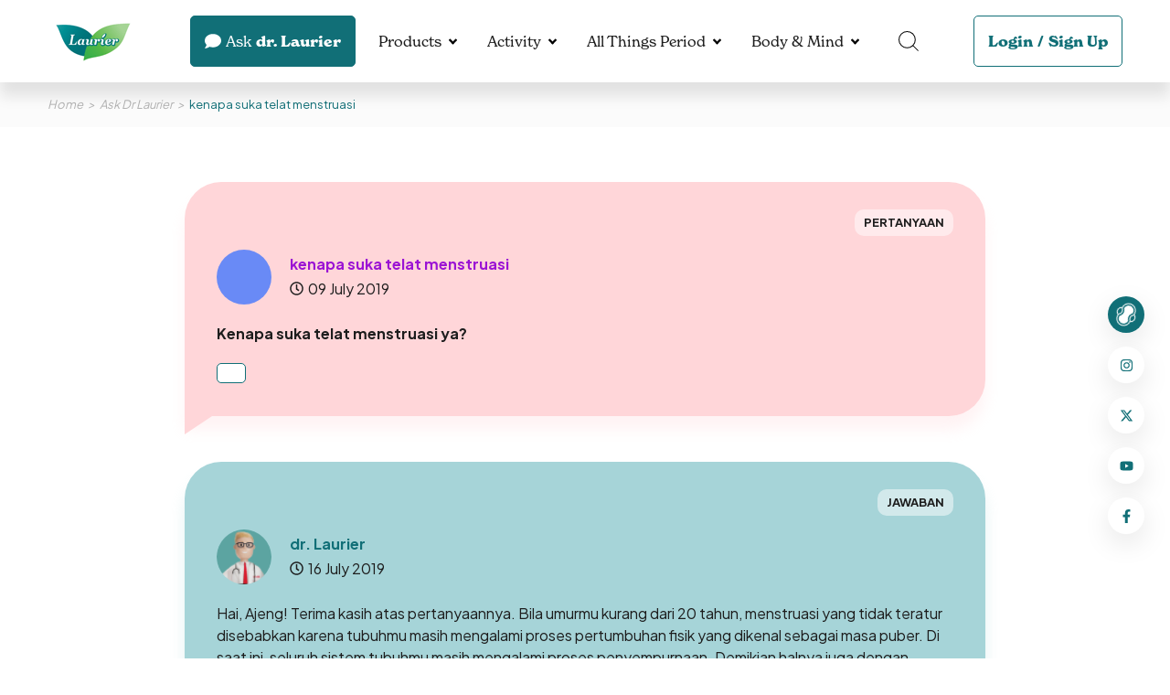

--- FILE ---
content_type: text/html; charset=UTF-8
request_url: https://menstruasi.com/ask-drlaurier/kenapa-suka-telat-menstruasi/
body_size: 10468
content:
<!DOCTYPE HTML>
<html>
    <head>

            

<!-- Google Tag Manager -->
<script type="7dceb74eb0d32c7a3e74208f-text/javascript">(function(w,d,s,l,i){w[l]=w[l]||[];w[l].push({'gtm.start':
new Date().getTime(),event:'gtm.js'});var f=d.getElementsByTagName(s)[0],
j=d.createElement(s),dl=l!='dataLayer'?'&l='+l:'';j.async=true;j.src=
'https://www.googletagmanager.com/gtm.js?id='+i+dl;f.parentNode.insertBefore(j,f);
})(window,document,'script','dataLayer','GTM-PZS4432');</script>
<!-- End Google Tag Manager -->

        
                    <title>Menstruasi.com by Laurier</title>

<meta http-equiv="X-UA-Compatible" content="IE=edge">
<meta name="viewport" content="width=device-width, initial-scale=1">
<meta name="description" content="Menstruasi.com by Laurier">
<meta name="keywords" content="Menstruasi.com by Laurier">
<link rel="icon" sizes="48x48" href="https://menstruasi.com/bundle/default/assets/images/Logo_Laurier_PNG-1_1.png">
<meta name="theme-color" content="#F2634A">

<link rel="canonical" href="https://menstruasi.com/ask-drlaurier/kenapa-suka-telat-menstruasi" />


<!-- OPEN GRAPH -->
<meta property="og:url" content="https://menstruasi.com/ask-drlaurier/kenapa-suka-telat-menstruasi">
<meta property="og:title" content="Menstruasi.com by Laurier">
<meta property="og:description" content="Menstruasi.com by Laurier">
<meta property="og:site_name" content="Menstruasi.com">



    
                
                    
            

<link rel="stylesheet" href="https://use.typekit.net/fvj5tci.css">
<link rel="preconnect" href="https://fonts.googleapis.com">
<link rel="preconnect" href="https://fonts.gstatic.com" crossorigin>
<link href="https://fonts.googleapis.com/css2?family=Bebas+Neue&family=Plus+Jakarta+Sans:wght@400;700&display=swap" rel="stylesheet"> 


<link href="https://fonts.googleapis.com/css2?family=Bebas+Neue&display=swap" rel="stylesheet">




<link rel="stylesheet" href="https://menstruasi.com/bundle/default/assets/css/vendor.min.css?cache=2510" />


<link rel="stylesheet" href="https://menstruasi.com/public/bootstrap/bootstrap.css?cache=2510">
<link rel="stylesheet" href="https://menstruasi.com/bundle/default/assets/css/tailwind.css?cache=2510" />
<link rel="stylesheet" href="https://menstruasi.com/bundle/default/assets/css/app.css?cache=2510" />

<link rel="stylesheet" href="https://menstruasi.com/bundle/default/assets/css/app_fix.css?cache=2510" />
            
    <style type="text/css">
    .circlex {
        background: #007bff;
        border-radius: 200px;
        color: white;
        height: 50px;
        font-weight: bold;
        width: 50px;
        display: table;
        margin: 5px auto;
    }

    .circlex p {
        vertical-align: middle;
        display: table-cell;
        text-align: center;
    }

    .item.item-ask .box-ask.answer .profile p>span{
        font-size: inherit !important;
        font-family: inherit !important;
    }
    </style>
    
            
               
        
        
    </head>
    <body class="page-24 -kenapa-suka-telat-menstruasi page-template-ask-drlaurier">

                    
        
        <!-- Google Tag Manager (noscript) -->
<!-- Google Tag Manager (noscript) -->
<noscript><iframe src="https://www.googletagmanager.com/ns.html?id=GTM-PZS4432"
height="0" width="0" style="display:none;visibility:hidden"></iframe></noscript>
<!-- End Google Tag Manager (noscript) -->

        <!-- End Google Tag Manager (noscript) -->

            
         
        
        <div id="app">

            

<div class="la-menu la-fixed la-top-0 la-left-0 la-right-0 la-h-18">
    <div class="container la-flex la-items-center la-h-full">
        <div class="la-menu__burger" data-hamburger>
            <div class="la-cursor-pointer">
                <span></span>
                <span></span>
                <span></span>
            </div>
        </div>
        <a href="https://menstruasi.com/" class="la-menu__brand la-inline-block">
            <img src="https://menstruasi.com/bundle/default/assets/images/Logo_Laurier_PNG-1_1.png" alt='Laurier V Care Expert'>
        </a>
        <div class="la-flex la-items-center la-ml-auto">
            <div class="md:la-mr-3">
                <a href="https://menstruasi.com/ask-drlaurier/" class="button button-green">
                    <div class="icon la-mr-1">
                        <svg xmlns="http://www.w3.org/2000/svg" viewBox="0 0 512 512"><!-- Font Awesome Pro 5.15.4 by @fontawesome - https://fontawesome.com License - https://fontawesome.com/license (Commercial License) --><path d="M256 32C114.6 32 0 125.1 0 240c0 49.6 21.4 95 57 130.7C44.5 421.1 2.7 466 2.2 466.5c-2.2 2.3-2.8 5.7-1.5 8.7S4.8 480 8 480c66.3 0 116-31.8 140.6-51.4 32.7 12.3 69 19.4 107.4 19.4 141.4 0 256-93.1 256-208S397.4 32 256 32z"/></svg>
                    </div>
                    <div class="la-inline-block la-mr-1 la-font-normal">Ask</div> dr. Laurier
                </a>
            </div>
            <div class="la-menu__list la-flex la-items-center la-mx-2">

                                            
                
                
                
    <div class="dropdown">
        

        
                                                
            <a href="javascript:void(0)" class="dropdown-link" data-toggle="dropdown" aria-expanded="false">Products</a>

            <div class="dropdown-menu">
                <div class="container la-max-w-[920px]">
                    <div class="row">
                                                <div class="image">
                            <img 
                                src="https://menstruasi.com/cdn-cgi/image/width=220,height=225,quality=95/https://menstruasi.com/media/image/originals/post/2022/06/30/mask_group_14.png" 
                                alt='Products'>
                        </div>
                                                <div class="list">
                            <div class="row row-cols-1">
                                                            
        
    
        <div>
            <a href="/products">Catalogue</a>
                    </div>

    
                                                        </div>
                        </div>
                    </div>
                </div>
            </div>

            </div>

                                            
                
                
                
    <div class="dropdown">
        

        
                                                
            <a href="javascript:void(0)" class="dropdown-link" data-toggle="dropdown" aria-expanded="false">Activity</a>

            <div class="dropdown-menu">
                <div class="container la-max-w-[920px]">
                    <div class="row">
                                                <div class="image">
                            <img 
                                src="https://menstruasi.com/cdn-cgi/image/width=220,height=225,quality=95/https://menstruasi.com/media/image/originals/post/2023/03/10/activity-v2-1.png" 
                                alt='Activity'>
                        </div>
                                                <div class="list">
                            <div class="row row-cols-1">
                                                            
        
    
        <div>
            <a href="/activity">All Activity</a>
                    </div>

    
                                                            
        
    
        <div>
            <a href="/laurier-relax-night-activation">Relax Pass</a>
                    </div>

    
                                                            
        
    
        <div>
            <a href="/laurier-relax-night-surat-izin-menstruasi-challenge">Find Surat Izin Menstruasi Challenge</a>
                    </div>

    
                                                            
        
    
        <div>
            <a href="/activity/waktunyarelax-period-core-photo-challenge-laurier-x-yogya">#WaktunyaRelax Period Core Photo Challenge Laurier x Yogya</a>
                    </div>

    
                                                            
        
    
        <div>
            <a href="/activity/matcha-bowl-painting-workshop">Matcha Bowl Painting Workshop</a>
                    </div>

    
                                                        </div>
                        </div>
                    </div>
                </div>
            </div>

            </div>

                                            
                
                
                
    <div class="dropdown">
        

        
                                                
            <a href="javascript:void(0)" class="dropdown-link" data-toggle="dropdown" aria-expanded="false">All Things Period</a>

            <div class="dropdown-menu">
                <div class="container la-max-w-[920px]">
                    <div class="row">
                                                <div class="image">
                            <img 
                                src="https://menstruasi.com/cdn-cgi/image/width=220,height=225,quality=95/https://menstruasi.com/media/image/originals/post/2022/06/30/menu_period.png" 
                                alt='All Things Period'>
                        </div>
                                                <div class="list">
                            <div class="row row-cols-1">
                                                            
        
    
        <div>
            <a href="/period-facts">Period Facts</a>
                    </div>

    
                                                            
        
    
        <div>
            <a href="/first-timer">First Timer</a>
                    </div>

    
                                                            
        
    
        <div>
            <a href="/adulthood">Adulthood</a>
                    </div>

    
                                                            
        
    
        <div>
            <a href="/motherhood">Motherhood</a>
                    </div>

    
                                                        </div>
                        </div>
                    </div>
                </div>
            </div>

            </div>

                                            
                
                
                
    <div class="dropdown">
        

        
                                                
            <a href="javascript:void(0)" class="dropdown-link" data-toggle="dropdown" aria-expanded="false">Body &amp; Mind</a>

            <div class="dropdown-menu">
                <div class="container la-max-w-[920px]">
                    <div class="row">
                                                <div class="image">
                            <img 
                                src="https://menstruasi.com/cdn-cgi/image/width=220,height=225,quality=95/https://menstruasi.com/media/image/originals/post/2022/06/30/menu_period.png" 
                                alt='Body &amp; Mind'>
                        </div>
                                                <div class="list">
                            <div class="row row-cols-1">
                                                            
        
    
        <div>
            <a href="/healthy-body">Healthy Body</a>
                    </div>

    
                                                            
        
    
        <div>
            <a href="/healthy-mind">Healthy Mind</a>
                    </div>

    
                                                        </div>
                        </div>
                    </div>
                </div>
            </div>

            </div>

                
            </div>
            <div class="la-menu__search la-mr-9">
                <div class="dropdown">
                    <a href="javascript:void(0)" class="dropdown-link" data-toggle="dropdown" aria-expanded="false">
                        <svg xmlns="http://www.w3.org/2000/svg" width="21.774" height="21.774" viewBox="0 0 21.774 21.774">
                            <g id="search" transform="translate(0.5 0.5)">
                              <path id="Path_1012" data-name="Path 1012" d="M19.879,11.064A8.814,8.814,0,1,1,11.064,2.25a8.814,8.814,0,0,1,8.814,8.814Z" transform="translate(-2.25 -2.25)" fill="none" stroke="#000" stroke-linecap="round" stroke-linejoin="round" stroke-width="1"/>
                              <path id="Path_1013" data-name="Path 1013" d="M25.875,25.875l5.142,5.142" transform="translate(-10.45 -10.45)" fill="none" stroke="#000" stroke-linecap="round" stroke-linejoin="round" stroke-width="1"/>
                            </g>
                        </svg>                        
                    </a>
                    <div class="dropdown-menu">
                        <form action="https://menstruasi.com/search/" method="GET">
                            <div class="la-search__input la-rounded-rg la-shadow-sm la-overflow-hidden">
                                <input class="field field--ghost" type="text" name="search_text" id="ask_question" placeholder="Cari artikel disini...">
                                <button type="submit" name="" id="" class="button button-white la-shadow-sm">
                                    <div class="icon">
                                        <svg xmlns="http://www.w3.org/2000/svg" viewBox="0 0 512 512"><!-- Font Awesome Pro 5.15.4 by @fontawesome - https://fontawesome.com License - https://fontawesome.com/license (Commercial License) --><path d="M505 442.7L405.3 343c-4.5-4.5-10.6-7-17-7H372c27.6-35.3 44-79.7 44-128C416 93.1 322.9 0 208 0S0 93.1 0 208s93.1 208 208 208c48.3 0 92.7-16.4 128-44v16.3c0 6.4 2.5 12.5 7 17l99.7 99.7c9.4 9.4 24.6 9.4 33.9 0l28.3-28.3c9.4-9.4 9.4-24.6.1-34zM208 336c-70.7 0-128-57.2-128-128 0-70.7 57.2-128 128-128 70.7 0 128 57.2 128 128 0 70.7-57.2 128-128 128z"/></svg>
                                    </div>
                                </button>
                            </div>
                        </form>
                    </div>
                </div>
            </div>
            
            <div class="la-menu__login">
                <div class="button button-outline-green">
                                        <a href="https://menstruasi.com/login/">Login</a>
                    <span>/</span>
                    <a href="https://menstruasi.com/sign-up/">Sign Up</a>
                                    </div>
            </div>
                    </div>
    </div>
</div>
            
    <div class="main la-mt-18 page-ask-dr-laurier-detail entry-ask-dr-laurier-detail">

        <div class="la-breadcrumb la-bg-grayLight la-italic la-text-sm">
            <div class="container">
                <div class="la-breadcrumb__dialog la-py-4">
                    <div class="list la-text-gray la-flex la-items-center">
                        <div>
                            <a href="https://menstruasi.com/">Home</a>
                        </div>
                        <div>
                            <a href="https://menstruasi.com/ask-drlaurier/">Ask Dr Laurier</a>
                        </div>
                        <div>
                            <p>kenapa suka telat menstruasi</p>
                        </div>
                    </div>
                </div>
            </div>
        </div>

        <div class="la-section la-section--ask__detail la-py-12">
            <div class="container">
                <div class="content">
                    <div class="body">
                        <div class="item item-ask">
                            <div class="box-ask question">
                                <div class="content">
                                    <div class="tag">
                                        <span>PERTANYAAN</span>
                                    </div>
                                    <div class="profile">
                                        <div class="profile-media">
                                            <div class="image la-overflow-hidden">
                                                                                                <span>
                                                    
                                                </span>
                                            </div>
                                            <div class="content la-flex-1">
                                                <h6 class="la-font-body">kenapa suka telat menstruasi</h6>
                                                <div class="date la-flex la-items-center">
                                                    <div class="icon la-mr-1">
                                                        <svg xmlns="http://www.w3.org/2000/svg" viewBox="0 0 512 512"><!-- Font Awesome Pro 5.15.4 by @fontawesome - https://fontawesome.com License - https://fontawesome.com/license (Commercial License) --><path d="M256 8C119 8 8 119 8 256s111 248 248 248 248-111 248-248S393 8 256 8zm0 448c-110.5 0-200-89.5-200-200S145.5 56 256 56s200 89.5 200 200-89.5 200-200 200zm61.8-104.4l-84.9-61.7c-3.1-2.3-4.9-5.9-4.9-9.7V116c0-6.6 5.4-12 12-12h32c6.6 0 12 5.4 12 12v141.7l66.8 48.6c5.4 3.9 6.5 11.4 2.6 16.8L334.6 349c-3.9 5.3-11.4 6.5-16.8 2.6z"></path></svg>
                                                    </div>
                                                    09 July 2019
                                                </div>
                                            </div>
                                        </div>
                                                                                <p>Kenapa suka telat menstruasi ya?</p>
                                        <a href="https://menstruasi.com/ask-dr-laurier-category/" class="button button-sm button-white"></a>
                                    </div>
                                </div>
                                <span class="triangle"></span>
                            </div>

                            <!-- BOX COMPONENT -->
                            <div class="box-ask answer">
                                <div class="content">
                                    <div class="tag">
                                        <span>Jawaban</span>
                                    </div>
                                    <div class="profile">
                                        <div class="profile-media">
                                            <div class="image la-overflow-hidden">
                                                <img src="https://menstruasi.com/bundle/default/assets/images/AvatarDrlaurier.png" alt="logo image">
                                            </div>
                                            <div class="content la-flex-1">
                                                <h6 class="la-font-body">dr. Laurier</h6>
                                                <div class="date la-flex la-items-center">
                                                    <div class="icon la-mr-1">
                                                        <svg xmlns="http://www.w3.org/2000/svg" viewBox="0 0 512 512"><!-- Font Awesome Pro 5.15.4 by @fontawesome - https://fontawesome.com License - https://fontawesome.com/license (Commercial License) --><path d="M256 8C119 8 8 119 8 256s111 248 248 248 248-111 248-248S393 8 256 8zm0 448c-110.5 0-200-89.5-200-200S145.5 56 256 56s200 89.5 200 200-89.5 200-200 200zm61.8-104.4l-84.9-61.7c-3.1-2.3-4.9-5.9-4.9-9.7V116c0-6.6 5.4-12 12-12h32c6.6 0 12 5.4 12 12v141.7l66.8 48.6c5.4 3.9 6.5 11.4 2.6 16.8L334.6 349c-3.9 5.3-11.4 6.5-16.8 2.6z"></path></svg>
                                                    </div>
                                                    16 July 2019
                                                </div>
                                            </div>
                                        </div>

                                        <p>Hai, Ajeng! Terima kasih atas pertanyaannya. Bila umurmu kurang dari 20 tahun, menstruasi yang tidak teratur disebabkan karena tubuhmu masih mengalami proses pertumbuhan fisik yang dikenal sebagai masa puber. Di saat ini, seluruh sistem tubuhmu masih mengalami proses penyempurnaan. Demikian halnya juga dengan sistem reproduksi yang belum menghasilkan kadar hormon reproduksi secara seimbang, sehingga belum bisa mengatur menstruasi secara teratur. Sedangkan, bila umurmu lebih dari 20 tahun, menstruasi yang tidak teratur dapat disebabkan karena beberapa hal, yaitu: berat badan yang meningkat/menurun pesat, gangguan pola makan, stres, ataupun gejala awal terjadinya suatu gangguan di indung telur.

Pastikan kamu tetap memenuhi kebutuhan nutrisimu dengan baik, menghindari stres, istirahat yang cukup dan rajin berolahraga agar siklus menstruasimu tetap teratur. Tapi untuk lebih jelasnya, kamu bisa periksakan diri ke dokter kandungan agar mendapatkan informasi yang lebih lengkap mengenai kondisimu. Semoga informasi ini dapat membantu untuk menjawab pertanyaanmu ya.


Salam,
dr. Laurier</p>

                                    </div>
                                </div>
                                <span class="triangle"></span>
                            </div>
                        </div>
                        <div class="shareit la-flex la-items-center">
                            <div>
                                <p class="la-mb-0 la-font-title">Share now :</p>
                            </div>
                            <div>
                                <a href="javascript:void(0)" rel="noreferrer" class="la-flex la-items-center la-justify-center la-rounded-full" data-sharer="facebook" data-hashtag="laurier,menstruasi" data-url="https://menstruasi.com/ask-drlaurier/kenapa-suka-telat-menstruasi" data-title="kenapa suka telat menstruasi">
                                    <svg xmlns="http://www.w3.org/2000/svg" viewBox="0 0 320 512"><!-- Font Awesome Pro 5.15.4 by @fontawesome - https://fontawesome.com License - https://fontawesome.com/license (Commercial License) --><path d="M279.14 288l14.22-92.66h-88.91v-60.13c0-25.35 12.42-50.06 52.24-50.06h40.42V6.26S260.43 0 225.36 0c-73.22 0-121.08 44.38-121.08 124.72v70.62H22.89V288h81.39v224h100.17V288z"/></svg>
                                </a>
                            </div>
                            <div>
                                <a href="javascript:void(0)" rel="noreferrer" class="la-flex la-items-center la-justify-center la-rounded-full" data-sharer="twitter" data-title="kenapa suka telat menstruasi" data-hashtags="laurier,menstruasi" data-url="https://menstruasi.com/ask-drlaurier/kenapa-suka-telat-menstruasi">
                                    <svg xmlns="http://www.w3.org/2000/svg" viewBox="0 0 512 512"><!-- Font Awesome Pro 5.15.4 by @fontawesome - https://fontawesome.com License - https://fontawesome.com/license (Commercial License) --><path d="M459.37 151.716c.325 4.548.325 9.097.325 13.645 0 138.72-105.583 298.558-298.558 298.558-59.452 0-114.68-17.219-161.137-47.106 8.447.974 16.568 1.299 25.34 1.299 49.055 0 94.213-16.568 130.274-44.832-46.132-.975-84.792-31.188-98.112-72.772 6.498.974 12.995 1.624 19.818 1.624 9.421 0 18.843-1.3 27.614-3.573-48.081-9.747-84.143-51.98-84.143-102.985v-1.299c13.969 7.797 30.214 12.67 47.431 13.319-28.264-18.843-46.781-51.005-46.781-87.391 0-19.492 5.197-37.36 14.294-52.954 51.655 63.675 129.3 105.258 216.365 109.807-1.624-7.797-2.599-15.918-2.599-24.04 0-57.828 46.782-104.934 104.934-104.934 30.213 0 57.502 12.67 76.67 33.137 23.715-4.548 46.456-13.32 66.599-25.34-7.798 24.366-24.366 44.833-46.132 57.827 21.117-2.273 41.584-8.122 60.426-16.243-14.292 20.791-32.161 39.308-52.628 54.253z"/></svg>
                                </a>
                            </div>
                            <div>
                                <a href="javascript:void(0)" rel="noreferrer" class="la-flex la-items-center la-justify-center la-rounded-full" data-sharer="email" data-title="kenapa suka telat menstruasi" data-url="https://menstruasi.com/ask-drlaurier/kenapa-suka-telat-menstruasi" data-subject="Laurier Menstruasi - kenapa suka telat menstruasi" data-to="">
                                    <svg xmlns="http://www.w3.org/2000/svg" viewBox="0 0 512 512"><!-- Font Awesome Pro 5.15.4 by @fontawesome - https://fontawesome.com License - https://fontawesome.com/license (Commercial License) --><path d="M502.3 190.8c3.9-3.1 9.7-.2 9.7 4.7V400c0 26.5-21.5 48-48 48H48c-26.5 0-48-21.5-48-48V195.6c0-5 5.7-7.8 9.7-4.7 22.4 17.4 52.1 39.5 154.1 113.6 21.1 15.4 56.7 47.8 92.2 47.6 35.7.3 72-32.8 92.3-47.6 102-74.1 131.6-96.3 154-113.7zM256 320c23.2.4 56.6-29.2 73.4-41.4 132.7-96.3 142.8-104.7 173.4-128.7 5.8-4.5 9.2-11.5 9.2-18.9v-19c0-26.5-21.5-48-48-48H48C21.5 64 0 85.5 0 112v19c0 7.4 3.4 14.3 9.2 18.9 30.6 23.9 40.7 32.4 173.4 128.7 16.8 12.2 50.2 41.8 73.4 41.4z"/></svg>
                                </a>
                            </div>
                            <div>
                                <a href="javascript:void(0)" target="_blank" rel="noreferrer" class="la-flex la-items-center la-justify-center la-rounded-full" data-sharer="whatsapp" data-title="kenapa suka telat menstruasi" data-url="https://menstruasi.com/ask-drlaurier/kenapa-suka-telat-menstruasi">
                                    <svg xmlns="http://www.w3.org/2000/svg" viewBox="0 0 448 512"><!-- Font Awesome Pro 5.15.4 by @fontawesome - https://fontawesome.com License - https://fontawesome.com/license (Commercial License) --><path d="M380.9 97.1C339 55.1 283.2 32 223.9 32c-122.4 0-222 99.6-222 222 0 39.1 10.2 77.3 29.6 111L0 480l117.7-30.9c32.4 17.7 68.9 27 106.1 27h.1c122.3 0 224.1-99.6 224.1-222 0-59.3-25.2-115-67.1-157zm-157 341.6c-33.2 0-65.7-8.9-94-25.7l-6.7-4-69.8 18.3L72 359.2l-4.4-7c-18.5-29.4-28.2-63.3-28.2-98.2 0-101.7 82.8-184.5 184.6-184.5 49.3 0 95.6 19.2 130.4 54.1 34.8 34.9 56.2 81.2 56.1 130.5 0 101.8-84.9 184.6-186.6 184.6zm101.2-138.2c-5.5-2.8-32.8-16.2-37.9-18-5.1-1.9-8.8-2.8-12.5 2.8-3.7 5.6-14.3 18-17.6 21.8-3.2 3.7-6.5 4.2-12 1.4-32.6-16.3-54-29.1-75.5-66-5.7-9.8 5.7-9.1 16.3-30.3 1.8-3.7.9-6.9-.5-9.7-1.4-2.8-12.5-30.1-17.1-41.2-4.5-10.8-9.1-9.3-12.5-9.5-3.2-.2-6.9-.2-10.6-.2-3.7 0-9.7 1.4-14.8 6.9-5.1 5.6-19.4 19-19.4 46.3 0 27.3 19.9 53.7 22.6 57.4 2.8 3.7 39.1 59.7 94.8 83.8 35.2 15.2 49 16.5 66.6 13.9 10.7-1.6 32.8-13.4 37.4-26.4 4.6-13 4.6-24.1 3.2-26.4-1.3-2.5-5-3.9-10.5-6.6z"/></svg>
                                </a>
                            </div>
                            <div style="position:relative;">
                                <a href="javascript:void(0)" rel="noreferrer" class="la-flex la-items-center la-justify-center la-rounded-full" id="copy_to_clipboard">
                                    <svg xmlns="http://www.w3.org/2000/svg" viewBox="0 0 512 512"><!-- Font Awesome Pro 5.15.4 by @fontawesome - https://fontawesome.com License - https://fontawesome.com/license (Commercial License) --><path d="M326.612 185.391c59.747 59.809 58.927 155.698.36 214.59-.11.12-.24.25-.36.37l-67.2 67.2c-59.27 59.27-155.699 59.262-214.96 0-59.27-59.26-59.27-155.7 0-214.96l37.106-37.106c9.84-9.84 26.786-3.3 27.294 10.606.648 17.722 3.826 35.527 9.69 52.721 1.986 5.822.567 12.262-3.783 16.612l-13.087 13.087c-28.026 28.026-28.905 73.66-1.155 101.96 28.024 28.579 74.086 28.749 102.325.51l67.2-67.19c28.191-28.191 28.073-73.757 0-101.83-3.701-3.694-7.429-6.564-10.341-8.569a16.037 16.037 0 0 1-6.947-12.606c-.396-10.567 3.348-21.456 11.698-29.806l21.054-21.055c5.521-5.521 14.182-6.199 20.584-1.731a152.482 152.482 0 0 1 20.522 17.197zM467.547 44.449c-59.261-59.262-155.69-59.27-214.96 0l-67.2 67.2c-.12.12-.25.25-.36.37-58.566 58.892-59.387 154.781.36 214.59a152.454 152.454 0 0 0 20.521 17.196c6.402 4.468 15.064 3.789 20.584-1.731l21.054-21.055c8.35-8.35 12.094-19.239 11.698-29.806a16.037 16.037 0 0 0-6.947-12.606c-2.912-2.005-6.64-4.875-10.341-8.569-28.073-28.073-28.191-73.639 0-101.83l67.2-67.19c28.239-28.239 74.3-28.069 102.325.51 27.75 28.3 26.872 73.934-1.155 101.96l-13.087 13.087c-4.35 4.35-5.769 10.79-3.783 16.612 5.864 17.194 9.042 34.999 9.69 52.721.509 13.906 17.454 20.446 27.294 10.606l37.106-37.106c59.271-59.259 59.271-155.699.001-214.959z"/></svg>
                                </a>
                            </div>
                        </div>
                    </div>
                </div>
            </div>
        </div>

        <div class="la-section la-section--ask__detailPopular la-py-12">
            <div class="container">
                <div class="content">
                    <div class="title la-mb-8 la-text-center">
                        <h3 class="la-font-normal">Pertanyaan terkait lainnya</h3>
                    </div>
                    <div class="body">
                        <div class="item item-ask">
                            <div class="la-grid la-grid-cols-2 sm:la-grid-cols-1 md:la-grid-cols-1 la-gap-6">

                                                            
                            </div>
                        </div>
                        <div class="readmore la-mt-8 text-center">
                            <a href="https://menstruasi.com/ask-drlaurier/" class="button button-green">
                                Kembali ke Halaman Sebelumnya
                            </a>
                        </div>
                    </div>
                </div>
            </div>
        </div>





        


    </div>




    

                                        
            


<div class="la-footer la-bg-green la-text-white">
    <div class="container">
        <div class="la-footer__find la-py-8">
            <div class="title la-text-center la-mb-7">
                <h2 class="la-mb-3">Find Us on :</h2>
                <p>Beli produk Laurier di e-commerce favoritmu!</p>
            </div>
            <div>
                <div class="link la-flex la-items-center la-justify-center -la-m-2">
                    <div class="la-p-2">
                        <a href="https://shopee.co.id/shop/36092728/search?shopCollection=6807822" target="_blank">
                        <img 
                            src="https://menstruasi.com/bundle/default/assets/images/Group-118.png" 
                            alt='logo image'
                        >
                        </a>
                    </div>
                    <div class="la-p-2">
                        <a href="https://www.tokopedia.com/kao/etalase/laurier" target="_blank">
                        <img 
                            src="https://menstruasi.com/bundle/default/assets/images/Group-117.png" 
                            alt='logo image'
                        >
                        </a>
                    </div>
                                        <div class="la-p-2">
                        <a href="https://www.blibli.com/merchant/kao-kke-official-store/KAK-25212?brand=Laurier&promoTab=false" target="_blank">
                        <img 
                            src="https://menstruasi.com/bundle/default/assets/images/Group-119-2.png" 
                            alt='logo image'
                        >
                        </a>
                    </div>
                    <div class="la-p-2">
                        <a href="https://www.lazada.co.id/shop/kao-store/custom-1646705448540.htm?wh_weex=true" target="_blank">
                        <img 
                            src="https://menstruasi.com/bundle/default/assets/images/Group-120.png" 
                            alt='logo image'
                        >
                        </a>
                    </div>
                </div>
            </div>
        </div>
        <div class="la-footer__copy">
            <div class="left">
                <p class="la-pr-5">Provided by :</p>
                <img src="https://menstruasi.com/bundle/default/assets/images/Logo_Laurier_PNG-1_1.png" alt='Laurier V Care Expert' >
            </div>
            <div class="right">
                <p class="la-pb-3 lg:la-pb-0 lg:la-pr-4">&copy; PT KAO Indonesia. All Right Reserved.</p>
                <div class="link">
                    <a href="https://menstruasi.com/legal/" class="la-block">Legal</a>
                    <a href="https://menstruasi.com/privacy-policy/" class="la-block">Privacy Policy</a>
                </div>
            </div>
        </div>
    </div>
</div>



<div class="la-hamburger la-bg-white la-fixed la-left-0 la-right-0 la-transition la-ease-in-out la-overflow-x-hidden la-z-40 lg:hidden">
    <div class="container">
        <!-- CONTENT COMPONENT -->
        <div class="la-hamburger__dialog la-py-6">
            <div class="button button-outline-green">
                            <a href="https://menstruasi.com/login/" class="">Login</a>&nbsp;/&nbsp;<a href="https://menstruasi.com/sign-up/" class="">Sign up</a>
                        </div>

            <div class="search">
                <form action="https://menstruasi.com/search/" method="GET">
                    <div class="search__input la-rounded-rg la-shadow-sm la-overflow-hidden">
                        <input class="field field--ghost" type="text" name="search_text" id="ask_question" placeholder="Cari artikel disini...">
                        <button type="submit" name="" id="" class="button button-white la-shadow-sm">
                            <div class="icon">
                                <svg xmlns="http://www.w3.org/2000/svg" viewBox="0 0 512 512"><!-- Font Awesome Pro 5.15.4 by @fontawesome - https://fontawesome.com License - https://fontawesome.com/license (Commercial License) --><path d="M505 442.7L405.3 343c-4.5-4.5-10.6-7-17-7H372c27.6-35.3 44-79.7 44-128C416 93.1 322.9 0 208 0S0 93.1 0 208s93.1 208 208 208c48.3 0 92.7-16.4 128-44v16.3c0 6.4 2.5 12.5 7 17l99.7 99.7c9.4 9.4 24.6 9.4 33.9 0l28.3-28.3c9.4-9.4 9.4-24.6.1-34zM208 336c-70.7 0-128-57.2-128-128 0-70.7 57.2-128 128-128 70.7 0 128 57.2 128 128 0 70.7-57.2 128-128 128z"/></svg>
                            </div>
                        </button>
                    </div>
                </form>
            </div>

            <div class="list" data-widget="tree">

                                            
                
                
                
    <div class="tree-view">

        
                                                
            <a href="javascript:void(0)" class="la-flex la-items-center">Products</a>

            <div class="tree-view__menu">

                            
            
    
        <div>
            <a href="/products">Catalogue</a>
                    </div>

    
                        </div>

            </div>

                                            
                
                
                
    <div class="tree-view">

        
                                                
            <a href="javascript:void(0)" class="la-flex la-items-center">Activity</a>

            <div class="tree-view__menu">

                            
            
    
        <div>
            <a href="/activity">All Activity</a>
                    </div>

    
                            
            
    
        <div>
            <a href="/laurier-relax-night-activation">Relax Pass</a>
                    </div>

    
                            
            
    
        <div>
            <a href="/laurier-relax-night-surat-izin-menstruasi-challenge">Find Surat Izin Menstruasi Challenge</a>
                    </div>

    
                            
            
    
        <div>
            <a href="/activity/waktunyarelax-period-core-photo-challenge-laurier-x-yogya">#WaktunyaRelax Period Core Photo Challenge Laurier x Yogya</a>
                    </div>

    
                            
            
    
        <div>
            <a href="/activity/matcha-bowl-painting-workshop">Matcha Bowl Painting Workshop</a>
                    </div>

    
                        </div>

            </div>

                                            
                
                
                
    <div class="tree-view">

        
                                                
            <a href="javascript:void(0)" class="la-flex la-items-center">All Things Period</a>

            <div class="tree-view__menu">

                            
            
    
        <div>
            <a href="/period-facts">Period Facts</a>
                    </div>

    
                            
            
    
        <div>
            <a href="/first-timer">First Timer</a>
                    </div>

    
                            
            
    
        <div>
            <a href="/adulthood">Adulthood</a>
                    </div>

    
                            
            
    
        <div>
            <a href="/motherhood">Motherhood</a>
                    </div>

    
                        </div>

            </div>

                                            
                
                
                
    <div class="tree-view">

        
                                                
            <a href="javascript:void(0)" class="la-flex la-items-center">Body &amp; Mind</a>

            <div class="tree-view__menu">

                            
            
    
        <div>
            <a href="/healthy-body">Healthy Body</a>
                    </div>

    
                            
            
    
        <div>
            <a href="/healthy-mind">Healthy Mind</a>
                    </div>

    
                        </div>

            </div>

                
            </div>
        </div>
    </div>
</div>

        <!-- FLOAT COMPONENT -->
<div class="la-float la-fixed la-z-30">
    <div class="la-float__dialog la-relative">
                <div class="social la-flex">
            <a href="https://menstruasi.com/know-your-best-pads/" rel="noreferrer" class="internal la-flex la-items-center la-justify-center la-rounded-full la-overflow-hidden">
                <img 
                    src="https://menstruasi.com/bundle/default/assets/images/sanitary-napkin.svg" 
                    alt='logo image'>
                <p class="la-mb-0">
                    Know Your<br>Best Pads
                </p>
            </a>
            <a href="https://www.instagram.com/laurierid/" target="_blank" class="la-flex la-items-center la-justify-center la-rounded-full la-overflow-hidden">
                <svg xmlns="http://www.w3.org/2000/svg" viewBox="0 0 448 512"><!-- Font Awesome Pro 5.15.4 by @fontawesome - https://fontawesome.com License - https://fontawesome.com/license (Commercial License) --><path d="M224.1 141c-63.6 0-114.9 51.3-114.9 114.9s51.3 114.9 114.9 114.9S339 319.5 339 255.9 287.7 141 224.1 141zm0 189.6c-41.1 0-74.7-33.5-74.7-74.7s33.5-74.7 74.7-74.7 74.7 33.5 74.7 74.7-33.6 74.7-74.7 74.7zm146.4-194.3c0 14.9-12 26.8-26.8 26.8-14.9 0-26.8-12-26.8-26.8s12-26.8 26.8-26.8 26.8 12 26.8 26.8zm76.1 27.2c-1.7-35.9-9.9-67.7-36.2-93.9-26.2-26.2-58-34.4-93.9-36.2-37-2.1-147.9-2.1-184.9 0-35.8 1.7-67.6 9.9-93.9 36.1s-34.4 58-36.2 93.9c-2.1 37-2.1 147.9 0 184.9 1.7 35.9 9.9 67.7 36.2 93.9s58 34.4 93.9 36.2c37 2.1 147.9 2.1 184.9 0 35.9-1.7 67.7-9.9 93.9-36.2 26.2-26.2 34.4-58 36.2-93.9 2.1-37 2.1-147.8 0-184.8zM398.8 388c-7.8 19.6-22.9 34.7-42.6 42.6-29.5 11.7-99.5 9-132.1 9s-102.7 2.6-132.1-9c-19.6-7.8-34.7-22.9-42.6-42.6-11.7-29.5-9-99.5-9-132.1s-2.6-102.7 9-132.1c7.8-19.6 22.9-34.7 42.6-42.6 29.5-11.7 99.5-9 132.1-9s102.7-2.6 132.1 9c19.6 7.8 34.7 22.9 42.6 42.6 11.7 29.5 9 99.5 9 132.1s2.7 102.7-9 132.1z"/></svg>
            </a>
            <a href="https://twitter.com/Laurier_ID" target="_blank" class="la-flex la-items-center la-justify-center la-rounded-full la-overflow-hidden">
                <svg xmlns="http://www.w3.org/2000/svg" viewBox="0 0 448 512"><!--!Font Awesome Free v7.1.0 by @fontawesome - https://fontawesome.com License - https://fontawesome.com/license/free Copyright 2025 Fonticons, Inc.--><path d="M357.2 48L427.8 48 273.6 224.2 455 464 313 464 201.7 318.6 74.5 464 3.8 464 168.7 275.5-5.2 48 140.4 48 240.9 180.9 357.2 48zM332.4 421.8l39.1 0-252.4-333.8-42 0 255.3 333.8z"/></svg>
            </a>
            <a href="https://www.youtube.com/c/LaurierIndonesia" target="_blank" class="la-flex la-items-center la-justify-center la-rounded-full la-overflow-hidden">
                <svg xmlns="http://www.w3.org/2000/svg" viewBox="0 0 576 512"><!-- Font Awesome Pro 5.15.4 by @fontawesome - https://fontawesome.com License - https://fontawesome.com/license (Commercial License) --><path d="M549.655 124.083c-6.281-23.65-24.787-42.276-48.284-48.597C458.781 64 288 64 288 64S117.22 64 74.629 75.486c-23.497 6.322-42.003 24.947-48.284 48.597-11.412 42.867-11.412 132.305-11.412 132.305s0 89.438 11.412 132.305c6.281 23.65 24.787 41.5 48.284 47.821C117.22 448 288 448 288 448s170.78 0 213.371-11.486c23.497-6.321 42.003-24.171 48.284-47.821 11.412-42.867 11.412-132.305 11.412-132.305s0-89.438-11.412-132.305zm-317.51 213.508V175.185l142.739 81.205-142.739 81.201z"/></svg>
            </a>
            <a href="https://www.facebook.com/LaurierID" target="_blank" class="la-flex la-items-center la-justify-center la-rounded-full la-overflow-hidden">
                <svg xmlns="http://www.w3.org/2000/svg" viewBox="0 0 320 512"><!-- Font Awesome Pro 5.15.4 by @fontawesome - https://fontawesome.com License - https://fontawesome.com/license (Commercial License) --><path d="M279.14 288l14.22-92.66h-88.91v-60.13c0-25.35 12.42-50.06 52.24-50.06h40.42V6.26S260.43 0 225.36 0c-73.22 0-121.08 44.38-121.08 124.72v70.62H22.89V288h81.39v224h100.17V288z"/></svg>
            </a>
        </div>
    </div>
</div>

<div class="modal modal--pop fade" id="cookiesModal" data-backdrop="static">
    <div class="modal-dialog">
        <div class="modal-content">
            <div class="modal-body">
                <div class="image">
                    <img class="lazyload" data-src="https://menstruasi.com/bundle/default/assets/images/Group4.png"  alt="Menstruasi.com by Laurier" />
                </div>
                <div class="caption la-flex-1 lg:la-pl-3">
                    <div class="la-flex-1 lg:la-pr-4">
                        <p>
                            Dengan menggunakan situs web kami dan mengklik Setuju, Anda menyetujui penggunaan cookies dan informasi pribadi sebagaimana diatur dalam <a href="https://menstruasi.com/privacy-policy/" target="_blank">Kebijakan Privasi</a> kami.
                        </p>
                    </div>
                    <div class="caption-button la-flex la-gap-4">
                        <a href="javascript:void(0)" onclick="if (!window.__cfRLUnblockHandlers) return false; setCookie('setuju')" class="gdpr_button button button-sm button-green" data-dismiss="modal" data-cf-modified-7dceb74eb0d32c7a3e74208f-="">Setuju</a>
                        <a href="javascript:void(0)" onclick="if (!window.__cfRLUnblockHandlers) return false; setCookie('reject')" class="gdpr_button button button-sm button-outline-green" data-dismiss="modal" data-cf-modified-7dceb74eb0d32c7a3e74208f-="">Tolak</a>
                    </div>
                </div>
            </div>
        </div>
    </div>
</div>
        </div>

                    <script type="text/javascript" src="https://menstruasi.com/bundle/default/assets/js/vendor.min.js" data-cfasync="false"></script>
<script src="https://cdn.jsdelivr.net/npm/popper.js@1.16.1/dist/umd/popper.min.js" data-cfasync="false" integrity="sha384-9/reFTGAW83EW2RDu2S0VKaIzap3H66lZH81PoYlFhbGU+6BZp6G7niu735Sk7lN" crossorigin="anonymous"></script>
<script src='https://menstruasi.com/public/bootstrap/bootstrap.min.js' data-cfasync="false"></script>
<script src="https://unpkg.com/@dotlottie/player-component@latest/dist/dotlottie-player.mjs" type="7dceb74eb0d32c7a3e74208f-module"></script>

<script src='https://menstruasi.com/public/fancybox/jquery.fancybox.min.js' type="7dceb74eb0d32c7a3e74208f-text/javascript"></script>

<script type="7dceb74eb0d32c7a3e74208f-text/javascript">
	window.CONFIG = (function(){  
		const conf_info = {
			base_url: ""
		};
		return{    
			getValue : function(param){
				return conf_info[param];
			}
		}
	})();

	function getCookie(cookieName) {
		let cookies = document.cookie;
		let cookieArray = cookies.split("; ");
	
		for (let i = 0; i < cookieArray.length; i++) {
			let cookie = cookieArray[i];
			let [name, value] = cookie.split("=");
			
			if (name === cookieName) {
				return decodeURIComponent(value);
			}
		}
		
		return null;
	}

	let DG_GDPR = getCookie("DG_GDPR");
	if (!DG_GDPR) {
		setTimeout(function(){
			$('#cookiesModal').modal('show');
		}, 1500);
	}

	function setCookie(status) {
    
		var d = new Date();
		d.setTime(d.getTime() + (30*24*60*60*1000));
		var expires = "expires="+d.toUTCString();

		var cvalue = { scripts : true };
		if(status == 'reject')
		{
			cvalue = { scripts : false };
		}
		
		var data = encodeURI(JSON.stringify(cvalue));
		var gdpr = "DG_GDPR=" + data + "; " + expires + "; path=/;";
		
		document.cookie = gdpr;
	}
</script>

<script type="7dceb74eb0d32c7a3e74208f-text/javascript" src="https://menstruasi.com/bundle/default/assets/js/app.min.js" data-cfasync="true"></script>

<script type="7dceb74eb0d32c7a3e74208f-text/javascript" src="https://menstruasi.com/bundle/default/assets/js/app_fix.js" data-cfasync="true"></script>
            
<script src="https://menstruasi.com/public/sharer.js/sharer.min.js" type="7dceb74eb0d32c7a3e74208f-text/javascript"></script>

<script type="7dceb74eb0d32c7a3e74208f-text/javascript">
var shareBtn = document.querySelector("#copy_to_clipboard");

shareBtn.addEventListener('click', function(event) {
    var dummy = document.createElement('input'),
    text = window.location.href;

    document.body.appendChild(dummy);
    dummy.value = text;
    dummy.select();
    document.execCommand('copy');
    document.body.removeChild(dummy);

    var copied = '<div id="notifcopied" style="position: absolute;font-size: 14px;background: #ccc;border: 5px;bottom: 32px;left: -15px;width: 85px;border-radius: 5px;">Url copied</div>';
    $( copied ).insertBefore( this );
    setTimeout(function(){
        $('#notifcopied').remove();
    }, 2000);
});
</script>


             
                                            
            <script type="7dceb74eb0d32c7a3e74208f-text/javascript">
                var test = null;
                var PAGE_INFO = $.parseJSON('{"BASE_URL":"https:\/\/menstruasi.com","LANGUAGE":"indonesia","base_data":{"lang":{"others":"lainnya"}}}');
                var base_current_language = 'id';
            </script>
            
                
    <script src="/cdn-cgi/scripts/7d0fa10a/cloudflare-static/rocket-loader.min.js" data-cf-settings="7dceb74eb0d32c7a3e74208f-|49" defer></script></body>  
</html>

--- FILE ---
content_type: text/css
request_url: https://menstruasi.com/bundle/default/assets/css/app_fix.css?cache=2510
body_size: 971
content:
.menu-link-text {
    color: rgb(29 29 29 / var(--tw-text-opacity));
    font-weight: 400;
    font-size: 16px;
}
a:hover.menu-link-text {
    fill: #6cac3a;
    --tw-text-opacity: 1;
    color: rgb(108 172 58 / var(--tw-text-opacity));
    -webkit-text-decoration-line: none;
    text-decoration-line: none;
}
.la-menu .button.button-outline-green:hover a:hover {
    color: #fff;
}
.page-template-page .post-detail ol,
.page-template-page .post-detail ul {
    list-style: auto;
}
.page-template-activity .post-detail .tnc {
    background-color: #2fc795 !important;
    color: #fff !important;
    width: 240px !important;
}
.page-template-activity .post-detail .link_button_activity {
    margin-top: 15px;
}
.page-template-activity .post-detail .link_button_activity a {
    color: #fff;
    border: 1px solid #ef00d2;
    background: #ef00d2;
    padding: 15px;
}
.page-template-post .post-detail p {
    text-align: justify !important;
}
.page-template-post .post-detail h1,
.page-template-post .post-detail h2,
.page-template-post .post-detail h3,
.page-template-post .post-detail h4,
.page-template-post .post-detail h5,
.page-template-post .post-detail h6 {
    text-align: left !important;
}
.la-hero__dialog > .content h1, .la-hero__dialog > .content .title_haskdr {
    font-size: 16px;
    font-weight: 400;
    font-family: new-spirit, sans-serif;
}
.slick--nav .slick-slide.slick-current .item__body h3 {
    --tw-text-opacity: 1;
    color: rgb(255 255 255 / var(--tw-text-opacity));
}
.slick--nav .slick-slide .item__body h3 {
    height: 72px;
    overflow: hidden;
    display: -webkit-box;
    -webkit-box-orient: vertical;
    -webkit-line-clamp: 2;
}
.slick-slide h3 {
    font-size: 24px;
    font-weight: 400;
}
.la-section--why .content > .body .point .item__icon > h3 {
    margin-top: 0;
    margin-left: 15px;
    --tw-text-opacity: 1;
    color: rgb(17 111 119 / var(--tw-text-opacity));
    font-size: 24px;
}
.la-section--news .body .la-items-center h3 {
    font-size: inherit;
}
.item--news .item__body > h4 {
    font-size: 24px;
    margin-top: 10px;
    margin-bottom: 10px;
}
.la-section--post .body .related .item__body > h4 {
    font-size: 24px;
}
.la-section--post .body .related .item__body > h4 {
    height: 60px;
}
.la-section--add .body > h4 {
    font-size: 24px;
}
.la-section--add .body > h4 {
    margin-bottom: 25px;
}
.item--block .item__body > h4 {
    font-size: 24px;
}
.item--block .item__body > h4 {
    margin-bottom: 15px;
}
@media (max-width: 768px) {
    .slick--nav .slick-slide .item__body h3 {
        height: 48px;
    }
    .slick-slide h3 {
        font-size: 16px;
    }
    .item--news .item__body > h4 {
        font-size: 16px;
    }
    .la-section--post .body .related .item__body > h4 {
        font-size: 16px;
    }
    .la-section--add .body > h4 {
        font-size: 16px;
    }
    .item--block .item__body > h4 {
        font-size: 16px;
    }
    .la-section--why .content > .body .point .item__icon > h3 {
        font-size: 16px;
        margin-left: 0;
    }
    .la-section--why .content > .body .point .item__icon > h3 {
        margin-top: 10px;
    }
    .la-hero__dialog > .content h1, .la-hero__dialog > .content .title_haskdr {
        width: 50%;
        line-height: 24px;
    }
    .page-template-page .la-section.la-section--single.la-py-16 {
        padding-top: 20px;
    }
    .page-template-page .la-section.la-section--single.la-py-16 .content > .title h2 {
        margin-bottom: 10px;
        font-size: 28px;
    }
    .page-beranda #mainNavCarousel.slick--nav {
        margin-top: 10px;
    }
}

@media (min-width: 992px){
    .la-section__catalog--detail .detail .image .discount {
        top: -80px;
        right: -80px;
    }
}